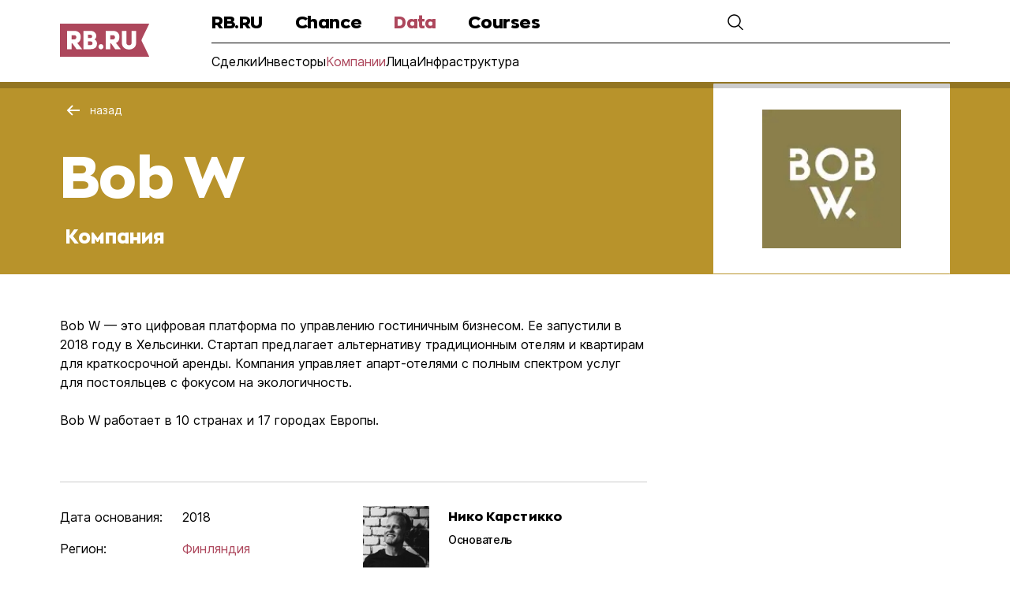

--- FILE ---
content_type: text/html; charset=utf-8
request_url: https://rb.ru/data/bob-w-94415/
body_size: 6450
content:
<!DOCTYPE html><html><head><meta charSet="utf-8"/><title>Bob W — информация о сделках компании | RB.RU Data</title><meta property="description" content="Bob W — Bob W &amp;mdash; это цифровая платформа по управлению гостиничным бизнесом. Ее запустили в 2018 году в Хельсинки. Стартап предлагает альтернативу традиционным отелям и квартирам для краткосрочной аренды. Компания&amp;nbsp;управляет апарт-отелями с полным спектром услуг для постояльцев с фокусом на экологичность.
Bob W работает в 10 странах и 17 городах Европы."/><link rel="icon" type="image/svg+xml" href="/g6static/img/favicon/favicon.svg"/><link rel="alternate icon" href="/g6static/img/favicon/favicon.ico"/><link rel="mask-icon" href="/g6static/img/favicon/favicon_mac.svg" color="#ad475b"/><link rel="apple-touch-icon" href="/g6static/img/favicon/apple-touch-icon.png"/><link rel="manifest" href="/g6static/img/favicon/manifest.json"/><meta name="format-detection" content="telephone=no"/><meta http-equiv="Content-Type" content="text/html; charset=UTF-8"/><meta name="apple-itunes-app" content="app-id=1042644629"/><meta name="msapplication-TileColor" content="#ffffff"/><meta name="msapplication-TileImage" content="/img/favicon/ms-icon-144x144.png"/><meta name="theme-color" content="#FEFEFE" media="(prefers-color-scheme: dark)"/><meta property="og:site_name" content="Rusbase"/><meta property="fb:app_id" content="513969495285620"/><meta property="fb:pages" content="176860988999403"/><meta property="og:type" content="website"/><meta property="og:locale" content="ru_RU"/><meta property="og:title" content="Bob W — информация о сделках компании | RB.RU Data"/><meta property="og:description" content="Bob W — Bob W &amp;mdash; это цифровая платформа по управлению гостиничным бизнесом. Ее запустили в 2018 году в Хельсинки. Стартап предлагает альтернативу традиционным отелям и квартирам для краткосрочной аренды. Компания&amp;nbsp;управляет апарт-отелями с полным спектром услуг для постояльцев с фокусом на экологичность.
Bob W работает в 10 странах и 17 городах Европы."/><meta property="og:image" content="https://media.rbcdn.ru/media/upload_tmp/2021/share_rb_2021-main2_fwpI9E0.jpg"/><meta name="twitter:title" content="Bob W — информация о сделках компании | RB.RU Data"/><meta name="twitter:description" content="Bob W — Bob W &amp;mdash; это цифровая платформа по управлению гостиничным бизнесом. Ее запустили в 2018 году в Хельсинки. Стартап предлагает альтернативу традиционным отелям и квартирам для краткосрочной аренды. Компания&amp;nbsp;управляет апарт-отелями с полным спектром услуг для постояльцев с фокусом на экологичность.
Bob W работает в 10 странах и 17 городах Европы."/><meta name="twitter:card" content="summary_large_image"/><meta name="twitter:site" content="@rusbase"/><meta name="twitter:creator" content="@rusbase"/><meta name="twitter:domain" content="rb.ru"/><meta property="twitter:url" content="/img/rb-main.jpeg"/><meta name="twitter:image" content="https://media.rbcdn.ru/media/upload_tmp/2021/share_rb_2021-main2_fwpI9E0.jpg"/><meta name="viewport" content="width=device-width, initial-scale=1, minimum-scale=1"/><script id="head-base" type="text/javascript"> var _tmr = window._tmr || (window._tmr = []);
          _tmr.push({id: "3502237", type: "pageView", start: (new Date()).getTime()});
          (function (d, w, id) {
          if (d.getElementById(id)) return;
          var ts = d.createElement("script"); ts.type = "text/javascript"; ts.async = true; ts.id = id;
          ts.src = "https://top-fwz1.mail.ru/js/code.js";
          var f = function () {var s = d.getElementsByTagName("script")[0]; s.parentNode.insertBefore(ts, s);};
          if (w.opera == "[object Opera]") {d.addEventListener("DOMContentLoaded", f, false);} else {f();}
      })
      (document, window, "tmr-code");</script><noscript><div><img src="https://top-fwz1.mail.ru/counter?id=3502237;js=na" style="position:absolute;left:-9999px" alt="Top.Mail.Ru"/></div></noscript><meta name="next-head-count" content="33"/><link rel="preload" href="/_next/static/css/941f854d2fab92d5.css" as="style"/><link rel="stylesheet" href="/_next/static/css/941f854d2fab92d5.css" data-n-g=""/><link rel="preload" href="/_next/static/css/8838672503c4ac68.css" as="style"/><link rel="stylesheet" href="/_next/static/css/8838672503c4ac68.css" data-n-p=""/><noscript data-n-css=""></noscript><script defer="" nomodule="" src="/_next/static/chunks/polyfills-c67a75d1b6f99dc8.js"></script><script src="/_next/static/chunks/webpack-d71400a22a5aa34b.js" defer=""></script><script src="/_next/static/chunks/framework-4556c45dd113b893.js" defer=""></script><script src="/_next/static/chunks/main-7186fc57be827da8.js" defer=""></script><script src="/_next/static/chunks/pages/_app-83342856bf503338.js" defer=""></script><script src="/_next/static/chunks/75fc9c18-8a887c49b3994da9.js" defer=""></script><script src="/_next/static/chunks/619-21c0e83f85476f30.js" defer=""></script><script src="/_next/static/chunks/433-614c895663d1ac6e.js" defer=""></script><script src="/_next/static/chunks/469-2b8fe7a9a9a4a801.js" defer=""></script><script src="/_next/static/chunks/558-e4835386e011b0d5.js" defer=""></script><script src="/_next/static/chunks/261-3cfbd9a91d0f9711.js" defer=""></script><script src="/_next/static/chunks/pages/data/%5Bslug%5D-e3614a1c8d2327fe.js" defer=""></script><script src="/_next/static/0V6PGCUILC9nKvSryzan5/_buildManifest.js" defer=""></script><script src="/_next/static/0V6PGCUILC9nKvSryzan5/_ssgManifest.js" defer=""></script></head><body><div id="__next"><div id=":R3m:"></div><div id=":R7m:"></div><header class="menu menu-user-closed"><div class="menu__wrapper container-cm"><div class="menu__logo"><a href="https://rb.ru/"><img class="menu__logo-img" src="/g6static/img/icons/logo-RB-RU.svg" alt="logo-icon"/></a></div><div class="menu__inner-wrapper "><div class="menu__nav-wrapper"><nav class="menu__nav"><ul class="menu__list"><li class="menu__item"><a class="menu__link" href="https://rb.ru/">RB.RU</a></li><li class="menu__item"><a class="menu__link" href="https://rb.ru/chance/">Chance</a></li><li class="menu__item"><a class="menu__link menu__link--active" href="https://rb.ru/deals/">Data</a></li><li class="menu__item"><a class="menu__link" href="https://rb.ru/kursy/">Courses</a></li></ul></nav><div class="menu__user"><div class="menu__search" role="button" tabindex="0"><img class="menu__search-icon" src="/g6static/img/icons/search-icon.svg" alt="search-icon"/></div><div class="menu__login menu__login_hidden"><span class="menu__login-text">Вход</span><svg width="26" height="26" viewBox="0 0 26 26" fill="none" xmlns="http://www.w3.org/2000/svg"><path fill-rule="evenodd" clip-rule="evenodd" d="M12.9994 12C15.7609 12 17.9994 9.76142 17.9994 7C17.9994 4.23858 15.7609 2 12.9994 2C10.238 2 7.99944 4.23858 7.99944 7C7.99944 9.76142 10.238 12 12.9994 12ZM12.9994 14C16.8654 14 19.9994 10.866 19.9994 7C19.9994 3.13401 16.8654 0 12.9994 0C9.13345 0 5.99944 3.13401 5.99944 7C5.99944 10.866 9.13345 14 12.9994 14Z" fill="black"></path><path fill-rule="evenodd" clip-rule="evenodd" d="M17.2838 18.212C17.5565 18.1078 17.8625 18.1115 18.1178 18.253C20.685 19.676 22.2552 22.0699 23.1529 24H2.84596C3.74364 22.0699 5.31389 19.676 7.88107 18.253C8.13638 18.1115 8.44242 18.1078 8.71509 18.212C10.0473 18.7213 11.4925 19 12.9994 19C14.5064 19 15.9516 18.7213 17.2838 18.212ZM7.8988 16.016C8.16543 15.8997 8.46901 15.9221 8.73199 16.0463C10.0263 16.658 11.4729 17 12.9994 17C14.526 17 15.9726 16.658 17.2669 16.0463C17.5299 15.9221 17.8335 15.8997 18.1001 16.016C22.0498 17.7375 24.1623 21.2711 25.1822 23.6386C25.69 24.8173 24.7773 26 23.4939 26H2.50499C1.22155 26 0.308866 24.8173 0.81665 23.6386C1.83654 21.2711 3.94906 17.7375 7.8988 16.016Z" fill="black"></path></svg></div><div class="menu__burger"><div class="menu__burger-icon" role="button" tabindex="0" aria-label="Menu"></div></div></div></div><div class="submenu"><ul class="submenu__list"><li class="submenu__item"><a href="/deals/">Сделки</a></li><li class="submenu__item"><a href="/investors/">Инвесторы</a></li><li class="submenu__item submenu__item-active"><a href="/companies/">Компании</a></li><li class="submenu__item"><a href="/faces/">Лица</a></li><li class="submenu__item"><a href="/infrastructure/">Инфраструктура</a></li></ul></div></div><div class="menu__inner-wrapper-search hidden"><div class="menu__search-input-wrapper"><form action="." method="GET" class="menu__search-input-inner-wrapper"><input class="menu__input-search" type="text"/><div class="menu__input-search-icon" aria-label="Поиск" role="button" tabindex="0"></div></form><svg class="menu__close-search-btn" width="32" height="32" viewBox="0 0 32 32" fill="none" xmlns="http://www.w3.org/2000/svg" role="button" tabindex="0"><path fill-rule="evenodd" clip-rule="evenodd" d="M8.22281 6.80859L6.80859 8.22281L14.5868 16.001L6.80859 23.7792L8.22281 25.1934L16.001 17.4152L23.7792 25.1934L25.1934 23.7792L17.4152 16.001L25.1934 8.22281L23.7792 6.80859L16.001 14.5868L8.22281 6.80859Z" fill="black"></path></svg></div></div></div><div class="menu__mobile"><div class="menu__mobile-main"><div class="menu__mobile-wrapper container-cm"><ul class="menu__mobile-list"><li><a class="menu__mobile-item" href="https://rb.ru/"><p class="menu__mobile-link">RB.RU</p><div><img src="/g6static/img/icons/arrow-icon.svg" alt="menu-icon"/></div></a></li><li><a class="menu__mobile-item" href="https://rb.ru/chance/"><p class="menu__mobile-link">Chance</p><div><img src="/g6static/img/icons/arrow-icon.svg" alt="menu-icon"/></div></a></li><li><div class="menu__mobile-item" role="button" tabindex="0"><p class="menu__mobile-link">Data</p><div><img src="/g6static/img/icons/arrow-icon.svg" alt="menu-icon"/></div></div></li><li><a class="menu__mobile-item" href="https://rb.ru/kursy/"><p class="menu__mobile-link">Courses</p><div><img src="/g6static/img/icons/arrow-icon.svg" alt="menu-icon"/></div></a></li></ul></div></div></div></header><div class="menu__blur-wrapper hidden"><div class="menu__blur-overlay" role="button" tabindex="0" aria-label="overlay"></div><form action="." method="GET" class="menu__blur-input-wrapper"><input class="menu__input-search" type="text"/><div class="menu__input-search-icon" role="button" tabindex="0" aria-label="Поиск"></div></form></div><div class=""><section class="styles_header__zh6JJ overWidth"><div class="styles_maxWidth__2Ywof"><div class="styles_container__EK8ym"><div class="styles_titleWrapper__iBsnk"><button tabindex="0" type="button" class="styles_backButton__7hWNj"><svg width="17" height="14" fill="none"><path fill-rule="evenodd" clip-rule="evenodd" d="m3.4 7 5.3 5.3-1.4 1.4L.6 7 7.3.3l1.4 1.4L3.4 7Z" fill="#FFFFFF"></path><path fill-rule="evenodd" clip-rule="evenodd" d="M17 8H3V6h14v2Z" fill="#FFFFFF"></path></svg><span class="styles_buttonText__d4sQA styles_text_fontFamily_Inter__Qq8nl styles_text_color_white__TQSxk styles_text_fontWeight_400__3ObRU styles_text_fontSize_14__fqwWa styles_text_lineHeight_22__0DS61 styles_text_lineHeight_mdScreen_20__CGHn6">назад</span></button><h1 class="styles_titleContainer__ZdxZd"><span class="styles_title__0QhHL styles_text_fontFamily_ZonaPro__pJ9P2 styles_text_color_white__TQSxk styles_text_fontWeight_800__hH5wN styles_text_fontSize_20__uwLkC styles_text_fontSize_mdScreen_40__5RIhw styles_text_fontSize_xlScreen_72__KZAjX styles_text_lineHeight_28__sI3k4 styles_text_lineHeight_mdScreen_56__cZyvZ styles_text_lineHeight_xlScreen_88__d4Sj1">Bob W</span><span class="styles_subTitle__mRldz styles_text_fontFamily_Inter__Qq8nl styles_text_fontFamily_mdScreen_ZonaPro__sibFg styles_text_color_white__TQSxk styles_text_fontWeight_500__hb58m styles_text_fontWeight_mdScreen_800__BlAEF styles_text_fontSize_14__fqwWa styles_text_fontSize_mdScreen_14__s6iDf styles_text_fontSize_lgScreen_16__S7jl1 styles_text_fontSize_xlScreen_24__o8dBR styles_text_lineHeight_18__ICwpw styles_text_lineHeight_mdScreen_20__CGHn6 styles_text_lineHeight_lgScreen_22__ukr8d styles_text_lineHeight_xlScreen_32__gHQRn">Компания</span></h1></div><div class="styles_logo__sfTZq"><picture><source media="(max-width: 767px)" srcSet="https://media.rbcdn.ru/media/rbdata/Bob_W.webp.100x100_q100.jpg, https://media.rbcdn.ru/media/rbdata/Bob_W.webp.200x200_q100.jpg 2x"/><source media="(max-width: 1279px)" srcSet="https://media.rbcdn.ru/media/rbdata/Bob_W.webp.200x200_q100.jpg, https://media.rbcdn.ru/media/rbdata/Bob_W.webp.400x400_q100.jpg 2x"/><img srcSet="https://media.rbcdn.ru/media/rbdata/Bob_W.webp.300x300_q100.jpg, https://media.rbcdn.ru/media/rbdata/Bob_W.webp.600x600_q100.jpg 2x" alt="logo"/></picture></div></div></div></section><div class="styles_container__4B3Be"><div class="styles_maxWidth__2Ywof"><div class="styles_container__un4Bt"><div class="styles_wrapper__Jl_pA"><div class="styles_about__g3Hhm"><div class="styles_description__DVdbw"><p>Bob W &mdash; это цифровая платформа по управлению гостиничным бизнесом. Ее запустили в 2018 году в Хельсинки. Стартап предлагает альтернативу традиционным отелям и квартирам для краткосрочной аренды. Компания&nbsp;управляет апарт-отелями с полным спектром услуг для постояльцев с фокусом на экологичность.</p>
<p>Bob W работает в 10 странах и 17 городах Европы.</p></div></div><div class="styles_divider__7lIKJ styles_gray__ThkAP styles_companiesDivider__dOIWX"></div><div class="styles_infoBlock__B8mHp"><div class="styles_info__Uo72x"><div class="styles_wrapper__Dak5z"><span class="styles_text__O7Rti styles_text_fontFamily_Inter__Qq8nl styles_text_color_black__Ha6G_ styles_text_fontWeight_400__3ObRU styles_text_fontSize_14__fqwWa styles_text_fontSize_mdScreen_16__OeOLM styles_text_lineHeight_22__0DS61 styles_text_lineHeight_mdScreen_24__yk43X">Дата основания:</span><div class="styles_info__jPC8p"><span class="styles_text__O7Rti styles_text_fontFamily_Inter__Qq8nl styles_text_color_black__Ha6G_ styles_text_fontWeight_400__3ObRU styles_text_fontSize_14__fqwWa styles_text_fontSize_mdScreen_16__OeOLM styles_text_lineHeight_22__0DS61 styles_text_lineHeight_mdScreen_24__yk43X">2018</span></div></div><div class="styles_wrapper__Dak5z"><span class="styles_text__O7Rti styles_text_fontFamily_Inter__Qq8nl styles_text_color_black__Ha6G_ styles_text_fontWeight_400__3ObRU styles_text_fontSize_14__fqwWa styles_text_fontSize_mdScreen_16__OeOLM styles_text_lineHeight_22__0DS61 styles_text_lineHeight_mdScreen_24__yk43X">Регион:</span><div class="styles_info__jPC8p"><span><span class="styles_text__O7Rti styles_text_fontFamily_Inter__Qq8nl styles_text_color_red___8E1Y styles_text_fontWeight_400__3ObRU styles_text_fontSize_14__fqwWa styles_text_fontSize_mdScreen_16__OeOLM styles_text_lineHeight_22__0DS61 styles_text_lineHeight_mdScreen_24__yk43X styles_link__3rp6r"><a href="/companies/?regions=182">Финляндия</a></span> </span></div></div><div class="styles_wrapper__Dak5z"><span class="styles_text__O7Rti styles_text_fontFamily_Inter__Qq8nl styles_text_color_black__Ha6G_ styles_text_fontWeight_400__3ObRU styles_text_fontSize_14__fqwWa styles_text_fontSize_mdScreen_16__OeOLM styles_text_lineHeight_22__0DS61 styles_text_lineHeight_mdScreen_24__yk43X">Сайт:</span><div class="styles_info__jPC8p"><span class="styles_info__jPC8p styles_text_fontFamily_Inter__Qq8nl styles_text_color_red___8E1Y styles_text_fontWeight_400__3ObRU styles_text_fontSize_14__fqwWa styles_text_fontSize_mdScreen_16__OeOLM styles_text_lineHeight_22__0DS61 styles_text_lineHeight_mdScreen_24__yk43X"><a target="_blank" href="https://bobw.co/" rel="noreferrer nofollow">bobw.co</a></span></div></div><div class="styles_wrapper__Dak5z"><span class="styles_text__O7Rti styles_text_fontFamily_Inter__Qq8nl styles_text_color_black__Ha6G_ styles_text_fontWeight_400__3ObRU styles_text_fontSize_14__fqwWa styles_text_fontSize_mdScreen_16__OeOLM styles_text_lineHeight_22__0DS61 styles_text_lineHeight_mdScreen_24__yk43X">Ниши:</span><div class="styles_info__jPC8p"><span><span class="styles_text__O7Rti styles_text_fontFamily_Inter__Qq8nl styles_text_color_red___8E1Y styles_text_fontWeight_400__3ObRU styles_text_fontSize_14__fqwWa styles_text_fontSize_mdScreen_16__OeOLM styles_text_lineHeight_22__0DS61 styles_text_lineHeight_mdScreen_24__yk43X styles_link__3rp6r"><a href="/companies/?activity_niche=83">Services </a></span> </span></div></div></div><div class="styles_mobile__YTzFw"><div class="styles_divider__7lIKJ styles_gray__ThkAP"></div></div><div class="styles_info__Uo72x"><div class="styles_aboutFacesItem__K_wtd"><a class="styles_aboutFacesPhoto__MceUV styles_aboutFacesPhotoImg__XGhvP" href="/data/niko-karstikko-64672/"><picture><img class="styles_aboutFacesPhotoImg__XGhvP" srcSet="https://media.rbcdn.ru/media/rbdata/niko-karstikko.jpg.100x100_q100.jpg, https://media.rbcdn.ru/media/rbdata/niko-karstikko.jpg.200x200_q100.jpg 2x" alt="avatar"/></picture></a><div><p class="styles_aboutFacesName__eVHKf styles_text_fontFamily_ZonaPro__pJ9P2 styles_text_color_black__Ha6G_ styles_text_fontWeight_800__hH5wN styles_text_fontSize_16__KXxCt styles_text_lineHeight_22__0DS61 styles_link__3rp6r"><a href="/data/niko-karstikko-64672/">Нико Карстикко</a></p><span class="styles_aboutFacesPosition__RQW0Z styles_text_fontFamily_Inter__Qq8nl styles_text_color_black__Ha6G_ styles_text_fontWeight_500__hb58m styles_text_fontSize_14__fqwWa styles_text_lineHeight_22__0DS61">Основатель</span></div></div><div class="styles_aboutFacesItem__K_wtd"><a class="styles_aboutFacesPhoto__MceUV styles_aboutFacesPhotoImg__XGhvP" href="/data/sebastyan-emberger-87019/"><picture><img class="styles_aboutFacesPhotoImg__XGhvP" srcSet="https://media.rbcdn.ru/media/rbdata/sebastyan-emberger.jpg.100x100_q100.jpg, https://media.rbcdn.ru/media/rbdata/sebastyan-emberger.jpg.200x200_q100.jpg 2x" alt="avatar"/></picture></a><div><p class="styles_aboutFacesName__eVHKf styles_text_fontFamily_ZonaPro__pJ9P2 styles_text_color_black__Ha6G_ styles_text_fontWeight_800__hH5wN styles_text_fontSize_16__KXxCt styles_text_lineHeight_22__0DS61 styles_link__3rp6r"><a href="/data/sebastyan-emberger-87019/">Себастьян Эмбергер</a></p><span class="styles_aboutFacesPosition__RQW0Z styles_text_fontFamily_Inter__Qq8nl styles_text_color_black__Ha6G_ styles_text_fontWeight_500__hb58m styles_text_fontSize_14__fqwWa styles_text_lineHeight_22__0DS61">Основатель</span></div></div></div></div><div class="styles_divider__7lIKJ styles_gray__ThkAP styles_infoDivider__Kgd_N"></div><div class="styles_bannerMobile__A74ns"><div id=":R13rm:"></div></div><div class="styles_mobile__YTzFw"><div class="styles_divider__7lIKJ styles_gray__ThkAP styles_infoDivider__Kgd_N"></div></div></div><div class="styles_sideBanner__yvxq8" id=":R5rm:"></div></div></div></div></div><div id=":Rdm:"></div><div class="styles_container__4B3Be"><footer class="footer container-cm"><div class="footer__wrapper"><div class="footer__media"><div class="footer__media-wrapper"><a class="footer__media-link-logo" href="/" target="_blank"><img src="/g6static/img/icons/logo-RB-RU.svg" alt="logo-icon"/></a><p class="footer__media-title footer__media-title--main">Медиа, которое решает задачи предпринимателей</p></div><div class="footer-hosting"><div class="footer-hosting-title">Техподдержка</div><a href="https://www.positivesystems.ru/" target="_blank" rel="noreferrer"><img src="/g6static/img/icons/pozitis-logo-black.svg" alt="" class="footer-hosting-logo"/></a></div><p class="footer__media-title">Наши направления</p><div class="footer__media-companies-wrapper"><a href="https://rb.events/" target="_blank" rel="noreferrer"><img class="footer__media-img-companies footer__media-img-companies--events" src="/g6static/img/icons/logo-events.svg" alt="logo-icon"/></a><a href="https://rb.ru/awards/" target="_blank" rel="noreferrer"><img class="footer__media-img-companies footer__media-img-companies--awards" src="/g6static/img/icons/logo_awards.png" alt="logo-icon"/></a></div></div><div class="footer__social"><div class="footer__social-wrapper"><p class="footer__social-title">RB.RU</p><ul class="footer__social-list"><li><a class="footer__social-link" href="https://rb.ru/about/" target="_blank" rel="noreferrer">О издании</a></li><li><a class="footer__social-link" href="https://rb.ru/adv/" target="_blank" rel="noreferrer">Реклама</a></li><li><a class="footer__social-link" href="https://rb.ru/subscribe/" target="_blank" rel="noreferrer">Подписка</a></li><li><a class="footer__social-link" href="https://rb.ru/tags/" target="_blank" rel="noreferrer">Теги</a></li><li><a class="footer__social-link" href="https://rb.ru/rb/" target="_blank" rel="noreferrer">Написать в редакцию</a></li><li><a class="footer__social-link" href="https://rb.ru/stream/" target="_blank" rel="noreferrer">Все материалы</a></li></ul></div><div class="footer__social-wrapper"><p class="footer__social-title">Сервисы</p><ul class="footer__social-list"><li><a class="footer__social-link" href="https://rb.ru/chance/" target="_blank" rel="noreferrer">Chance</a></li><li><a class="footer__social-link" href="https://rb.ru/marketplace/" target="_blank" rel="noreferrer">Marketplace</a></li><li><a class="footer__social-link" href="https://rb.ru/deals/" target="_blank" rel="noreferrer">Data</a></li></ul></div><div class="footer__social-wrapper"><p class="footer__social-title">RB.RU в социальных сетях</p><ul class="footer__social-list footer__social-list--networks"><li><a href="https://t.me/rb_ru/" target="_blank" rel="noreferrer"><img src="/g6static/img/icons/social/telegram.svg" alt="icon"/></a></li><li><a href="https://vk.com/rb_ru" target="_blank" rel="noreferrer"><img src="/g6static/img/icons/social/vk.svg" alt="icon"/></a></li><li><a href="https://ok.ru/rb" target="_blank" rel="noreferrer"><img src="/g6static/img/icons/social/odnoklassniki.svg" alt="icon"/></a></li><li><a href="https://twitter.com/rb_ru" target="_blank" rel="noreferrer"><img src="/g6static/img/icons/social/twitter.svg" alt="icon"/></a></li><li><a href="https://invite.viber.com/?g2=AQAYgXvFxaV5nUvKD0zQIZQJTbzeUuO4C%2B3smOWZa2CjFHQ%2BllsJ%2F5Q8bvXQA9to&amp;lang=ru" target="_blank" rel="noreferrer"><img src="/g6static/img/icons/social/viber.svg" alt="icon"/></a></li><li><a href="https://dzen.ru/rb.ru" target="_blank" rel="noreferrer"><img src="/g6static/img/icons/social/zen.svg" alt="icon"/></a></li><li><a href="https://www.tiktok.com/@rb_ru" target="_blank" rel="noreferrer"><img src="/g6static/img/icons/social/tictoc.svg" alt="icon"/></a></li></ul></div></div></div><div class="footer__info"><p class="footer__info-license"></p><div class="footer__info-links"><a class="footer__info-link footer__info-link_1" href="https://rb.ru/about/" target="_blank" rel="noreferrer">Выходные данные</a><a class="footer__info-link footer__info-link_2" href="https://rb.ru/agreement/" target="_blank" rel="noreferrer">Правила использования</a><p class="footer__info-copy">ООО «РБточкаРУ» © 2012‑<!-- -->2026</p></div></div></footer></div></div><script id="__NEXT_DATA__" type="application/json">{"props":{"pageProps":{"data":{"id":8699,"is_investor":false,"image":{"original":"https://media.rbcdn.ru/media/rbdata/Bob_W.webp","img_100":"https://media.rbcdn.ru/media/rbdata/Bob_W.webp.100x100_q100.jpg","img_200":"https://media.rbcdn.ru/media/rbdata/Bob_W.webp.200x200_q100.jpg","img_300":"https://media.rbcdn.ru/media/rbdata/Bob_W.webp.300x300_q100.jpg","img_400":"https://media.rbcdn.ru/media/rbdata/Bob_W.webp.400x400_q100.jpg","img_500":"https://media.rbcdn.ru/media/rbdata/Bob_W.webp.500x500_q100.jpg","img_600":"https://media.rbcdn.ru/media/rbdata/Bob_W.webp.600x600_q100.jpg"},"activity_niche":[{"id":83,"name":"Services "}],"regions":[{"id":182,"name":"Финляндия"}],"founder":[{"id":8700,"name":"Нико Карстикко","slug":"niko-karstikko","id_suffix":64672,"resident_type":"person","description":"\u003cp\u003eСооснователь Bob W. Инвестор и советник Boksi.com. Партнер KWAKwak. Окончил Дарла Мур Скул оф Бизнес при университете Южной Каролины.\u003c/p\u003e","image":{"original":"https://media.rbcdn.ru/media/rbdata/niko-karstikko.jpg","img_100":"https://media.rbcdn.ru/media/rbdata/niko-karstikko.jpg.100x100_q100.jpg","img_200":"https://media.rbcdn.ru/media/rbdata/niko-karstikko.jpg.200x200_q100.jpg","img_300":"https://media.rbcdn.ru/media/rbdata/niko-karstikko.jpg.300x300_q100.jpg","img_400":"https://media.rbcdn.ru/media/rbdata/niko-karstikko.jpg.400x400_q100.jpg","img_500":"https://media.rbcdn.ru/media/rbdata/niko-karstikko.jpg.500x500_q100.jpg","img_600":"https://media.rbcdn.ru/media/rbdata/niko-karstikko.jpg.600x600_q100.jpg"}},{"id":8701,"name":"Себастьян Эмбергер","slug":"sebastyan-emberger","id_suffix":87019,"resident_type":"person","description":"\u003cp\u003eСооснователь Bob W. Инвестор Rentals United. Окончил Корнелльский университет.\u003c/p\u003e","image":{"original":"https://media.rbcdn.ru/media/rbdata/sebastyan-emberger.jpg","img_100":"https://media.rbcdn.ru/media/rbdata/sebastyan-emberger.jpg.100x100_q100.jpg","img_200":"https://media.rbcdn.ru/media/rbdata/sebastyan-emberger.jpg.200x200_q100.jpg","img_300":"https://media.rbcdn.ru/media/rbdata/sebastyan-emberger.jpg.300x300_q100.jpg","img_400":"https://media.rbcdn.ru/media/rbdata/sebastyan-emberger.jpg.400x400_q100.jpg","img_500":"https://media.rbcdn.ru/media/rbdata/sebastyan-emberger.jpg.500x500_q100.jpg","img_600":"https://media.rbcdn.ru/media/rbdata/sebastyan-emberger.jpg.600x600_q100.jpg"}}],"company_type":null,"investment_round":[],"previous_company":[],"name":"Bob W","slug":"bob-w","description":"\u003cp\u003eBob W \u0026mdash; это цифровая платформа по управлению гостиничным бизнесом. Ее запустили в 2018 году в Хельсинки. Стартап предлагает альтернативу традиционным отелям и квартирам для краткосрочной аренды. Компания\u0026nbsp;управляет апарт-отелями с полным спектром услуг для постояльцев с фокусом на экологичность.\u003c/p\u003e\r\n\u003cp\u003eBob W работает в 10 странах и 17 городах Европы.\u003c/p\u003e","site":"https://bobw.co/","resident_type":"company","id_suffix":94415,"letter":"b","updated":"2024-02-15T14:25:42+03:00","old_slug":null,"foundation_date":"2018-01-01"},"slug":"bob-w-94415"},"__N_SSP":true},"page":"/data/[slug]","query":{"slug":"bob-w-94415"},"buildId":"0V6PGCUILC9nKvSryzan5","isFallback":false,"gssp":true,"scriptLoader":[]}</script></body></html>

--- FILE ---
content_type: image/svg+xml
request_url: https://rb.ru/g6static/img/icons/social/twitter.svg
body_size: 500
content:
<svg width="32" height="32" viewBox="0 0 32 32" fill="none" xmlns="http://www.w3.org/2000/svg">
<path d="M29.3327 8.01737C28.341 8.47245 27.2843 8.77409 26.1827 8.92055C27.316 8.21265 28.181 7.10024 28.5877 5.75942C27.531 6.4185 26.3643 6.88404 25.121 7.14383C24.1177 6.02619 22.6877 5.33398 21.1277 5.33398C18.101 5.33398 15.6643 7.90404 15.6643 11.0547C15.6643 11.508 15.701 11.9439 15.791 12.3589C11.246 12.127 7.22435 9.84814 4.52268 6.37665C4.05102 7.23275 3.77435 8.21265 3.77435 9.26752C3.77435 11.2482 4.74935 13.004 6.20268 14.0205C5.32435 14.0031 4.46268 13.7363 3.73268 13.3161C3.73268 13.3336 3.73268 13.3562 3.73268 13.3789C3.73268 16.1582 5.62768 18.4667 8.11268 18.9985C7.66768 19.1258 7.18268 19.1868 6.67935 19.1868C6.32935 19.1868 5.97602 19.1659 5.64435 19.0892C6.35268 21.3541 8.36268 23.0192 10.7527 23.0733C8.89268 24.5954 6.53102 25.5125 3.97435 25.5125C3.52602 25.5125 3.09602 25.4916 2.66602 25.4341C5.08768 27.0678 7.95768 28.0007 11.0527 28.0007C21.1127 28.0007 26.6127 19.2827 26.6127 11.726C26.6127 11.4732 26.6043 11.2291 26.5927 10.9867C27.6777 10.1812 28.5893 9.17511 29.3327 8.01737Z" fill="#AD475C"/>
</svg>


--- FILE ---
content_type: application/javascript; charset=UTF-8
request_url: https://rb.ru/_next/static/chunks/pages/faces-1b17bb1bc1ab709e.js
body_size: 1601
content:
(self.webpackChunk_N_E=self.webpackChunk_N_E||[]).push([[191],{8285:function(e,t,n){(window.__NEXT_P=window.__NEXT_P||[]).push(["/faces",function(){return n(5351)}])},5351:function(e,t,n){"use strict";n.r(t),n.d(t,{__N_SSP:function(){return L}});var r=n(7568),s=n(7582),i=n(5893),u=n(1163),a=n(7294),l=n(2588),o=n(8443),c=n(507),d=n(3558),f=n(3236),_=n(8483),h=n(2891),v=n(3095),p=n(1814),g=n(9441),S=n(6767),y=n(9106),L=!0;t.default=function(e){var t=e.firstData,n=(0,a.useState)(!1),L=n[0],j=n[1],w=(0,a.useState)(null),R=w[0],b=w[1],k=(0,a.useState)(null),C=k[0],m=k[1],x=(0,a.useState)(null),E=x[0],P=x[1],B=(0,a.useState)(!0),N=B[0],Z=B[1],A=(0,u.useRouter)(),O=function(e,t){var n={};Z(!0),R&&(n.letter=String(R)),C&&("is_investor"===C.value?(n.is_investor=String(!0),n.is_founder=String(!1)):(n.is_founder=String(!0),n.is_investor=String(!1))),"letter"===e&&(n.letter=t),"is_investor"===e&&(n.is_investor=String(!0),n.is_founder=String(!1)),"is_founder"===e&&(n.is_founder=String(!0),n.is_investor=String(!1)),t||("letter"===e?delete n.letter:(delete n.is_founder,delete n.is_investor));var r=new URLSearchParams(n).toString();A.push({pathname:A.pathname,search:r},void 0,{scroll:!1})},T=function(){var e=(0,r.Z)((function(){var e,t,n;return(0,s.__generator)(this,(function(r){switch(r.label){case 0:return[4,g.Z.residents.getByURL(E.results.next)];case 1:return e=r.sent(),n=[E],[4,e];case 2:return t=y.Cc.apply(void 0,n.concat(r.sent(),"add")),P(t),[2]}}))}));return function(){return e.apply(this,arguments)}}(),q=function(){var e=(0,r.Z)((function(e,t){var n,r;return(0,s.__generator)(this,(function(s){switch(s.label){case 0:return[4,g.Z.residents.getByURL(e)];case 1:return n=s.sent(),r=(0,y.ck)(E,n,t),P(r),[2]}}))}));return function(t,n){return e.apply(this,arguments)}}();return(0,a.useEffect)((function(){var e=function(){var e=(0,r.Z)((function(){var e,n;return(0,s.__generator)(this,(function(r){return e=A.query,n=(0,y.Cc)(E,t,null),P(n),"true"===e.is_investor&&m({value:"is_investor",label:"\u0427\u0430\u0441\u0442\u043d\u044b\u0439 \u0438\u043d\u0432\u0435\u0441\u0442\u043e\u0440"}),"true"===e.is_founder&&m({value:"is_founder",label:"\u041e\u0441\u043d\u043e\u0432\u0430\u0442\u0435\u043b\u044c \u043a\u043e\u043c\u043f\u0430\u043d\u0438\u0438"}),e.letter?b(e.letter):b(null),e.is_investor||e.is_founder?j(!0):m(null),[2]}))}));return function(){return e.apply(this,arguments)}}();e(),Z(!1)}),[A.query]),(0,i.jsxs)(d.A,{title:"\u0421\u043f\u0438\u0441\u043e\u043a \u0438\u043d\u0432\u0435\u0441\u0442\u043e\u0440\u043e\u0432 \u0438 \u043e\u0441\u043d\u043e\u0432\u0430\u0442\u0435\u043b\u0435\u0439 | RB.DATA",description:"\u041e\u0437\u043d\u0430\u043a\u043e\u043c\u0438\u0442\u044c\u0441\u044f \u0441\u043e \u0441\u043f\u0438\u0441\u043a\u043e\u043c \u043e\u0441\u043d\u043e\u0432\u0430\u0442\u0435\u043b\u0435\u0439 \u043a\u0440\u0443\u043f\u043d\u0435\u0439\u0448\u0438\u0445 \u043a\u043e\u043c\u043f\u0430\u043d\u0438\u0439 \u043d\u0430 \u0441\u0430\u0439\u0442\u0435 RB.ru",canonical:"".concat(v.K.BASE_PATH,"/faces/"),activeLink:A.pathname,setShowPreloader:Z,children:[(0,i.jsx)(f.e,{isFiltersOpen:L,setIsFiltersOpen:j,categories:p.e_,selectedCategory:C,handleChangeResident:function(e){return(0,y.jr)(e,A)},handleChangeCategory:function(e){m(e),e?"is_investor"===e.value?O("is_investor",!0):O("is_founder",!0):O("no_category",null)},loadResidentsOptions:function(e,t){e.length<2||g.Z.residents.getResidentSearch({params:{search:e,limit:10,resident_type:"person"}}).then((function(n){t((0,S.$k)(n.results,A.pathname,e,"faces"))})).catch((function(){t([{value:"error",label:"\u041f\u0440\u043e\u0438\u0437\u043e\u0448\u043b\u0430 \u043e\u0448\u0438\u0431\u043a\u0430",isDisabled:!0}])}))},handleSearch:function(e){return(0,y.jr)({value:"/search",inputValue:e,residentType:"faces"},A)},title:"\u041b\u0438\u0446\u0430"}),(0,i.jsx)(l.W,{children:(0,i.jsxs)(o.P,{children:[(0,i.jsx)(_.B,{activeLetters:null===E||void 0===E?void 0:E.letters,selectedLetter:R,handleChangeLetter:function(e){return(0,y.jc)(e,R,b,O)}}),N&&(0,i.jsx)(c.p,{}),(null===E||void 0===E?void 0:E.results)&&(0,i.jsx)(h.e,{lettersList:E.letters,data:E.results,handleLoadMoreResidents:q,handleLoadMoreLetters:T,backLink:A.pathname,filters:A.query})]})})]})}}},function(e){e.O(0,[619,433,292,626,558,261,185,774,888,179],(function(){return t=8285,e(e.s=t);var t}));var t=e.O();_N_E=t}]);

--- FILE ---
content_type: image/svg+xml
request_url: https://rb.ru/g6static/img/icons/search-icon.svg
body_size: 395
content:
<svg width="32" height="32" viewBox="0 0 32 32" fill="none" xmlns="http://www.w3.org/2000/svg">
<path fill-rule="evenodd" clip-rule="evenodd" d="M23 14C23 18.9706 18.9706 23 14 23C9.02944 23 5 18.9706 5 14C5 9.02944 9.02944 5 14 5C18.9706 5 23 9.02944 23 14ZM20.714 22.714C18.8564 24.1474 16.5278 25 14 25C7.92487 25 3 20.0751 3 14C3 7.92487 7.92487 3 14 3C20.0751 3 25 7.92487 25 14C25 16.8268 23.9337 19.4046 22.1814 21.353L29.3995 28.5711L27.9853 29.9853L20.714 22.714Z" fill="#000000"/>
</svg>


--- FILE ---
content_type: application/javascript; charset=UTF-8
request_url: https://rb.ru/_next/static/chunks/261-3cfbd9a91d0f9711.js
body_size: 3819
content:
(self.webpackChunk_N_E=self.webpackChunk_N_E||[]).push([[261],{4923:function(e,t,_){"use strict";_.d(t,{z:function(){return x}});var n=_(5893),r=_(3967),i=_.n(r),l=(_(7294),_(8573)),s=_.n(l),c={more:{style:"buttonMore",text:"\u041f\u043e\u043a\u0430\u0437\u0430\u0442\u044c \u0435\u0449\u0451"},clear:{style:"buttonClear",text:"\u041e\u0447\u0438\u0441\u0442\u0438\u0442\u044c"},ok:{style:"buttonSubmit",text:"\u0413\u043e\u0442\u043e\u0432\u043e"},cancel:{style:"buttonCancel",text:"\u041e\u0442\u043c\u0435\u043d\u0430"},inlineMore:{style:"inlineMore",text:"\u041f\u043e\u043a\u0430\u0437\u0430\u0442\u044c \u0431\u043e\u043b\u044c\u0448\u0435"}},x=function(e){var t=e.variant,_=e.onClick,r=e.className;return(0,n.jsx)("button",{className:i()(s().button,s()[c[t].style],r),type:"button",name:"button",onClick:_,onKeyDown:function(e){return"Enter"===e.key?_:null},children:c[t].text})}},8443:function(e,t,_){"use strict";_.d(t,{P:function(){return l}});var n=_(5893),r=(_(7294),_(1089)),i=_.n(r),l=function(e){var t=e.children;return(0,n.jsx)("div",{className:i().maxWidth,children:t})}},5866:function(e,t,_){"use strict";_.d(t,{x:function(){return S}});var n=_(4924),r=_(5893),i=_(3967),l=_.n(i),s=_(1664),c=_.n(s),x=_(7334),o=(_(7294),_(9536)),a=_.n(o),S=function(e){var t,_=e.fontFamily,i=e.fontFamilyMD,s=e.color,o=e.size,S=e.sizeMD,g=e.sizeLG,u=e.sizeXL,f=e.sizeXXL,h=e.weight,y=e.weightMD,d=e.weightLG,m=e.weightXL,H=e.weightXXL,z=e.lineHeight,p=e.lineHeightMD,Z=e.lineHeightLG,W=e.lineHeightXL,v=e.lineHeightXXL,b=e.children,w=e.className,k=e.link,F=e.tag,R=e.onClick,I=null!==F&&void 0!==F?F:"span",L=l()(w,(t={},(0,n.Z)(t,a()["text_fontFamily_".concat(_)],_),(0,n.Z)(t,a()["text_fontFamily_mdScreen_".concat(i)],i),(0,n.Z)(t,a()["text_color_".concat(s)],s),(0,n.Z)(t,a()["text_fontWeight_".concat(h)],h),(0,n.Z)(t,a()["text_fontWeight_mdScreen_".concat(y)],y),(0,n.Z)(t,a()["text_fontWeight_lgScreen_".concat(d)],d),(0,n.Z)(t,a()["text_fontWeight_xlScreen_".concat(m)],m),(0,n.Z)(t,a()["text_fontWeight_xllScreen_".concat(H)],H),(0,n.Z)(t,a()["text_fontSize_".concat(o)],o),(0,n.Z)(t,a()["text_fontSize_mdScreen_".concat(S)],S),(0,n.Z)(t,a()["text_fontSize_lgScreen_".concat(g)],g),(0,n.Z)(t,a()["text_fontSize_xlScreen_".concat(u)],u),(0,n.Z)(t,a()["text_fontSize_xllScreen_".concat(f)],f),(0,n.Z)(t,a()["text_lineHeight_".concat(z)],z),(0,n.Z)(t,a()["text_lineHeight_mdScreen_".concat(p)],p),(0,n.Z)(t,a()["text_lineHeight_lgScreen_".concat(Z)],Z),(0,n.Z)(t,a()["text_lineHeight_xlScreen_".concat(W)],W),(0,n.Z)(t,a()["text_lineHeight_xllScreen_".concat(v)],v),t));return k&&b?(0,r.jsx)(I,{className:l()(L,a().link,(0,n.Z)({},a().goldLink,k.gold)),onClick:R,children:(0,r.jsx)(c(),{href:{pathname:k.pathname,query:{backLink:k.backLink,filters:(0,x.stringify)(k.filters)}},as:k.pathname,children:b})}):(0,r.jsx)(I,{className:L,children:b})}},3095:function(e,t,_){"use strict";_.d(t,{K:function(){return n}});var n={DATA:"/data/",BASE_PATH:"https://rb.ru"}},9441:function(e,t,_){"use strict";_.d(t,{Z:function(){return y}});var n=_(9669),r=_.n(n),i=_(8662),l=_(3454).env.NEXT_PRIVATE_RB_DATA_API_URL||"/data/api/",s=r().create({baseURL:l,timeout:15e3});(0,i.ZP)(s,{retries:5,retryDelay:function(){return 5e3}});var c=s,x=_(7568),o=_(6042),a=_(7582),S=_(129),g=_.n(S);var u={filters:function(e){return{getNiches:function(){return(0,x.Z)((function(){return(0,a.__generator)(this,(function(t){switch(t.label){case 0:return[4,e.get("niches/",{params:{limit:100,ordering:"top"}})];case 1:return[2,t.sent().data]}}))}))()},getRegions:function(t){var _=t.params;return(0,x.Z)((function(){return(0,a.__generator)(this,(function(t){switch(t.label){case 0:return[4,e.get("regions/",{params:(0,o.Z)({limit:10,ordering:"top"},_)})];case 1:return[2,t.sent().data]}}))}))()},getTypes:function(){return(0,x.Z)((function(){return(0,a.__generator)(this,(function(t){switch(t.label){case 0:return[4,e.get("company_type/")];case 1:return[2,t.sent().data]}}))}))()},getRegionById:function(t){var _=t.id;return(0,x.Z)((function(){return(0,a.__generator)(this,(function(t){switch(t.label){case 0:return[4,e.get("regions/".concat(_,"/"))];case 1:return[2,t.sent().data]}}))}))()},getRounds:function(){return(0,x.Z)((function(){return(0,a.__generator)(this,(function(t){switch(t.label){case 0:return[4,e.get("investment_rounds/")];case 1:return[2,t.sent().data]}}))}))()}}},residents:function(e){return{getCompanies:function(t){var _=t.params;return(0,x.Z)((function(){return(0,a.__generator)(this,(function(t){switch(t.label){case 0:return[4,e.get("residents/letters/",{params:(0,o.Z)({resident_type:"company",company_type__activity__not:["infrastructure","fund"]},_),paramsSerializer:function(e){return g().stringify(e,{arrayFormat:"repeat"})}})];case 1:return[2,t.sent().data]}}))}))()},getInfrastructure:function(t){var _=t.params;return(0,x.Z)((function(){return(0,a.__generator)(this,(function(t){switch(t.label){case 0:return[4,e.get("residents/letters/",{params:(0,o.Z)({resident_type:"company",company_type__activity:"infrastructure"},_)})];case 1:return[2,t.sent().data]}}))}))()},getFaces:function(t){var _=t.params;return(0,x.Z)((function(){return(0,a.__generator)(this,(function(t){switch(t.label){case 0:return[4,e.get("residents/letters/",{params:(0,o.Z)({resident_type:"person"},_)})];case 1:return[2,t.sent().data]}}))}))()},getInvestors:function(t){var _=t.params;return(0,x.Z)((function(){return(0,a.__generator)(this,(function(t){switch(t.label){case 0:return[4,e.get("residents/letters/",{params:(0,o.Z)({is_investor:!0},_)})];case 1:return[2,t.sent().data]}}))}))()},getByURL:function(t){return(0,x.Z)((function(){return(0,a.__generator)(this,(function(_){switch(_.label){case 0:return[4,e.get(t)];case 1:return[2,_.sent().data]}}))}))()},getResidentBySlug:function(t){var _=t.slug;return(0,x.Z)((function(){return(0,a.__generator)(this,(function(t){switch(t.label){case 0:return[4,e.get("residents/".concat(_,"/"),{validateStatus:!1})];case 1:return[2,t.sent().data]}}))}))()},getResidentSearch:function(t){var _=t.params;return(0,x.Z)((function(){return(0,a.__generator)(this,(function(t){switch(t.label){case 0:return[4,e.get("residents/",{params:(0,o.Z)({},_),paramsSerializer:function(e){return g().stringify(e,{arrayFormat:"repeat"})}})];case 1:return[2,t.sent().data]}}))}))()},getResidentDeals:function(t){var _=t.params;return(0,x.Z)((function(){return(0,a.__generator)(this,(function(t){switch(t.label){case 0:return[4,e.get("deals/",{params:(0,o.Z)({},_)})];case 1:return[2,t.sent().data]}}))}))()}}},deals:function(e){return{getDeals:function(t){var _=t.params;return(0,x.Z)((function(){return(0,a.__generator)(this,(function(t){switch(t.label){case 0:return[4,e.get("deals/",{params:(0,o.Z)({},_,"m_a"===_.deal_type?{deal_type:["m_a","exit"]}:{deal_type:_.deal_type}),paramsSerializer:function(e){return g().stringify(e,{arrayFormat:"repeat"})}})];case 1:return[2,t.sent().data]}}))}))()}}}},f={};for(var h in u)f[h]=u[h](c);var y=f},9106:function(e,t,_){"use strict";_.d(t,{Cc:function(){return l},ck:function(){return i},jc:function(){return x},jr:function(){return o},qA:function(){return s},uR:function(){return c}});var n=_(6042),r=_(3095),i=function(e,t,_){var r=(0,n.Z)({},e),i=e.results.results.find((function(e){return e.letter===_}));return i.results.push({results:t.results}),i.next=t.next,r},l=function(e,t,_){var r=t,i=[];return"add"===_?(i=(0,n.Z)({},e)).results.next=r.results.next:i=(0,n.Z)({},r),r.results.results.forEach((function(e){var t=e,n=t.results;t.results=[{results:n}],"add"===_&&i.results.results.push(t)})),i},s=function(e,t,_){var r=t,i=[];return"add"===_?(i=(0,n.Z)({},e)).next=r.next:i=(0,n.Z)({},r),r.results.forEach((function(e){var t=e,n=t.results;t.results=[{results:n}],"add"===_&&i.results.push(t)})),i},c=function(e,t,_){var r=t,i=[];return"add"===_?(i=(0,n.Z)({},e)).next=r.next:i=(0,n.Z)({},r),r.results.forEach((function(e){var t=e,n=t.results;t.results=[{results:n}],"add"===_&&i.results.push(t)})),i},x=function(e,t,_,n){"0-9"===e&&"9"===t?(_(null),n("letter",null)):"0-9"===e&&"9"!==t?(_("9"),n("letter","9")):e===t?(_(null),n("letter",null)):(_(e),n("letter",e))},o=function(e,t,_){var n=String(null===e||void 0===e?void 0:e.value);if(e&&n.includes("/search"))return t.push({pathname:"/search",search:"search=".concat(e.inputValue,"&residentType=").concat(e.residentType)}),void(_&&_(e.inputValue));e&&"error"!==e.value&&t.push({pathname:"".concat(r.K.DATA).concat(e.slug,"-").concat(e.id_suffix),query:{backLink:t.pathname,filters:new URLSearchParams(t.query).toString()}},"".concat(r.K.DATA).concat(e.slug,"-").concat(e.id_suffix))}},8573:function(e){e.exports={button:"styles_button__0_yY7",buttonMore:"styles_buttonMore__tpg_t",buttonClear:"styles_buttonClear__zITdh",buttonSubmit:"styles_buttonSubmit__kY7vn",buttonCancel:"styles_buttonCancel__QBGav",inlineMore:"styles_inlineMore__fxeSL"}},1089:function(e){e.exports={maxWidth:"styles_maxWidth__2Ywof"}},9536:function(e){e.exports={link:"styles_link__3rp6r",goldLink:"styles_goldLink__0VbKr",nowrap:"styles_nowrap__JTvkS",text_fontFamily_ZonaPro:"styles_text_fontFamily_ZonaPro__pJ9P2",text_fontFamily_Inter:"styles_text_fontFamily_Inter__Qq8nl",text_color_white:"styles_text_color_white__TQSxk",text_color_black:"styles_text_color_black__Ha6G_",text_color_gray:"styles_text_color_gray__hkQWM",text_color_red:"styles_text_color_red___8E1Y",text_color_seaGreen:"styles_text_color_seaGreen__O_oVE",text_color_gold:"styles_text_color_gold__qBWng",text_fontWeight_400:"styles_text_fontWeight_400__3ObRU",text_fontWeight_500:"styles_text_fontWeight_500__hb58m",text_fontWeight_800:"styles_text_fontWeight_800__hH5wN",text_fontWeight_900:"styles_text_fontWeight_900__0gjnO",text_fontSize_12:"styles_text_fontSize_12__3nO9a",text_fontSize_14:"styles_text_fontSize_14__fqwWa",text_fontSize_16:"styles_text_fontSize_16__KXxCt",text_fontSize_20:"styles_text_fontSize_20__uwLkC",text_fontSize_24:"styles_text_fontSize_24__2RgxW",text_fontSize_32:"styles_text_fontSize_32__u1oeI",text_fontSize_40:"styles_text_fontSize_40__84OwM",text_fontSize_72:"styles_text_fontSize_72__W_ZU6",text_lineHeight_18:"styles_text_lineHeight_18__ICwpw",text_lineHeight_20:"styles_text_lineHeight_20__aqlKR",text_lineHeight_22:"styles_text_lineHeight_22__0DS61",text_lineHeight_24:"styles_text_lineHeight_24__6xhqz",text_lineHeight_28:"styles_text_lineHeight_28__sI3k4",text_lineHeight_32:"styles_text_lineHeight_32__P4sFa",text_lineHeight_40:"styles_text_lineHeight_40__a76FT",text_lineHeight_56:"styles_text_lineHeight_56__OAa98",text_lineHeight_88:"styles_text_lineHeight_88__cu14Q",text_fontFamily_mdScreen_ZonaPro:"styles_text_fontFamily_mdScreen_ZonaPro__sibFg",text_fontFamily_mdScreen_Inter:"styles_text_fontFamily_mdScreen_Inter__PhNva",text_fontSize_mdScreen_12:"styles_text_fontSize_mdScreen_12__lpP1F",text_fontSize_mdScreen_14:"styles_text_fontSize_mdScreen_14__s6iDf",text_fontSize_mdScreen_16:"styles_text_fontSize_mdScreen_16__OeOLM",text_fontSize_mdScreen_20:"styles_text_fontSize_mdScreen_20__mhB7m",text_fontSize_mdScreen_24:"styles_text_fontSize_mdScreen_24__Wr4cj",text_fontSize_mdScreen_32:"styles_text_fontSize_mdScreen_32__ae_Vd",text_fontSize_mdScreen_40:"styles_text_fontSize_mdScreen_40__5RIhw",text_fontSize_mdScreen_72:"styles_text_fontSize_mdScreen_72___v4hQ",text_lineHeight_mdScreen_18:"styles_text_lineHeight_mdScreen_18__qAN2n",text_lineHeight_mdScreen_20:"styles_text_lineHeight_mdScreen_20__CGHn6",text_lineHeight_mdScreen_22:"styles_text_lineHeight_mdScreen_22__uSK56",text_lineHeight_mdScreen_24:"styles_text_lineHeight_mdScreen_24__yk43X",text_lineHeight_mdScreen_28:"styles_text_lineHeight_mdScreen_28__jwKhx",text_lineHeight_mdScreen_32:"styles_text_lineHeight_mdScreen_32__Ch8UZ",text_lineHeight_mdScreen_40:"styles_text_lineHeight_mdScreen_40__qZY5N",text_lineHeight_mdScreen_56:"styles_text_lineHeight_mdScreen_56__cZyvZ",text_lineHeight_mdScreen_88:"styles_text_lineHeight_mdScreen_88__6pduD",text_fontWeight_mdScreen_400:"styles_text_fontWeight_mdScreen_400__C0gKE",text_fontWeight_mdScreen_500:"styles_text_fontWeight_mdScreen_500__vZqE8",text_fontWeight_mdScreen_800:"styles_text_fontWeight_mdScreen_800__BlAEF",text_fontWeight_mdScreen_900:"styles_text_fontWeight_mdScreen_900__v8A_d",text_fontFamily_lgScreen_ZonaPro:"styles_text_fontFamily_lgScreen_ZonaPro__xxGOD",text_fontFamily_lgScreen_Inter:"styles_text_fontFamily_lgScreen_Inter__5HyJ1",text_fontSize_lgScreen_12:"styles_text_fontSize_lgScreen_12__ABR5Q",text_fontSize_lgScreen_14:"styles_text_fontSize_lgScreen_14__sRRmm",text_fontSize_lgScreen_16:"styles_text_fontSize_lgScreen_16__S7jl1",text_fontSize_lgScreen_20:"styles_text_fontSize_lgScreen_20__edOYz",text_fontSize_lgScreen_24:"styles_text_fontSize_lgScreen_24__t8lJW",text_fontSize_lgScreen_32:"styles_text_fontSize_lgScreen_32__4gIm3",text_fontSize_lgScreen_40:"styles_text_fontSize_lgScreen_40__YJWm_",text_fontSize_lgScreen_72:"styles_text_fontSize_lgScreen_72__RrUIa",text_lineHeight_lgScreen_18:"styles_text_lineHeight_lgScreen_18__1doBU",text_lineHeight_lgScreen_20:"styles_text_lineHeight_lgScreen_20__Nzobg",text_lineHeight_lgScreen_22:"styles_text_lineHeight_lgScreen_22__ukr8d",text_lineHeight_lgScreen_24:"styles_text_lineHeight_lgScreen_24__CFh14",text_lineHeight_lgScreen_28:"styles_text_lineHeight_lgScreen_28__ws3S_",text_lineHeight_lgScreen_32:"styles_text_lineHeight_lgScreen_32__7MiwG",text_lineHeight_lgScreen_40:"styles_text_lineHeight_lgScreen_40__g2VE3",text_lineHeight_lgScreen_56:"styles_text_lineHeight_lgScreen_56__zbU50",text_lineHeight_lgScreen_88:"styles_text_lineHeight_lgScreen_88__GdaUo",text_fontWeight_lgScreen_400:"styles_text_fontWeight_lgScreen_400__joeLZ",text_fontWeight_lgScreen_500:"styles_text_fontWeight_lgScreen_500__jImGP",text_fontWeight_lgScreen_800:"styles_text_fontWeight_lgScreen_800___s5TK",text_fontWeight_lgScreen_900:"styles_text_fontWeight_lgScreen_900__x_TvZ",text_fontFamily_xlScreen_ZonaPro:"styles_text_fontFamily_xlScreen_ZonaPro__fQ9Xn",text_fontFamily_xlScreen_Inter:"styles_text_fontFamily_xlScreen_Inter__yAuUr",text_fontSize_xlScreen_12:"styles_text_fontSize_xlScreen_12__qGDBA",text_fontSize_xlScreen_14:"styles_text_fontSize_xlScreen_14__n82Ou",text_fontSize_xlScreen_16:"styles_text_fontSize_xlScreen_16__eQm8l",text_fontSize_xlScreen_20:"styles_text_fontSize_xlScreen_20__EhS3e",text_fontSize_xlScreen_24:"styles_text_fontSize_xlScreen_24__o8dBR",text_fontSize_xlScreen_32:"styles_text_fontSize_xlScreen_32__dSPeu",text_fontSize_xlScreen_40:"styles_text_fontSize_xlScreen_40__8K7r_",text_fontSize_xlScreen_72:"styles_text_fontSize_xlScreen_72__KZAjX",text_lineHeight_xlScreen_18:"styles_text_lineHeight_xlScreen_18__cl7xI",text_lineHeight_xlScreen_20:"styles_text_lineHeight_xlScreen_20__aV89B",text_lineHeight_xlScreen_22:"styles_text_lineHeight_xlScreen_22__LsDiR",text_lineHeight_xlScreen_24:"styles_text_lineHeight_xlScreen_24__BmO0_",text_lineHeight_xlScreen_28:"styles_text_lineHeight_xlScreen_28__5VzBX",text_lineHeight_xlScreen_32:"styles_text_lineHeight_xlScreen_32__gHQRn",text_lineHeight_xlScreen_40:"styles_text_lineHeight_xlScreen_40__Xm__o",text_lineHeight_xlScreen_56:"styles_text_lineHeight_xlScreen_56__HKGG9",text_lineHeight_xlScreen_88:"styles_text_lineHeight_xlScreen_88__d4Sj1",text_fontWeight_xlScreen_400:"styles_text_fontWeight_xlScreen_400__pvNX6",text_fontWeight_xlScreen_500:"styles_text_fontWeight_xlScreen_500__jAF_C",text_fontWeight_xlScreen_800:"styles_text_fontWeight_xlScreen_800__wzL_r",text_fontWeight_xlScreen_900:"styles_text_fontWeight_xlScreen_900__WnEXs",text_fontFamily_xxlScreen_ZonaPro:"styles_text_fontFamily_xxlScreen_ZonaPro__D1vyY",text_fontFamily_xxlScreen_Inter:"styles_text_fontFamily_xxlScreen_Inter__3xTPt",text_fontSize_xxlScreen_12:"styles_text_fontSize_xxlScreen_12__tcRSt",text_fontSize_xxlScreen_14:"styles_text_fontSize_xxlScreen_14__sXYZp",text_fontSize_xxlScreen_16:"styles_text_fontSize_xxlScreen_16__8YrRH",text_fontSize_xxlScreen_20:"styles_text_fontSize_xxlScreen_20__xbn9E",text_fontSize_xxlScreen_24:"styles_text_fontSize_xxlScreen_24__VDy9j",text_fontSize_xxlScreen_32:"styles_text_fontSize_xxlScreen_32__cOxLg",text_fontSize_xxlScreen_40:"styles_text_fontSize_xxlScreen_40__7tJQq",text_fontSize_xxlScreen_72:"styles_text_fontSize_xxlScreen_72__q5hBI",text_lineHeight_xxlScreen_18:"styles_text_lineHeight_xxlScreen_18__Gi8ef",text_lineHeight_xxlScreen_20:"styles_text_lineHeight_xxlScreen_20__Wz25K",text_lineHeight_xxlScreen_22:"styles_text_lineHeight_xxlScreen_22__naDk6",text_lineHeight_xxlScreen_24:"styles_text_lineHeight_xxlScreen_24__3ha3J",text_lineHeight_xxlScreen_28:"styles_text_lineHeight_xxlScreen_28__Q996e",text_lineHeight_xxlScreen_32:"styles_text_lineHeight_xxlScreen_32__TpSOM",text_lineHeight_xxlScreen_40:"styles_text_lineHeight_xxlScreen_40__6GRTm",text_lineHeight_xxlScreen_56:"styles_text_lineHeight_xxlScreen_56__EkxpE",text_lineHeight_xxlScreen_88:"styles_text_lineHeight_xxlScreen_88__u7R83",text_fontWeight_xxlScreen_400:"styles_text_fontWeight_xxlScreen_400__fF0_n",text_fontWeight_xxlScreen_500:"styles_text_fontWeight_xxlScreen_500__dUK9i",text_fontWeight_xxlScreen_800:"styles_text_fontWeight_xxlScreen_800__XZY_n",text_fontWeight_xxlScreen_900:"styles_text_fontWeight_xxlScreen_900__OeHIG"}},4654:function(){}}]);